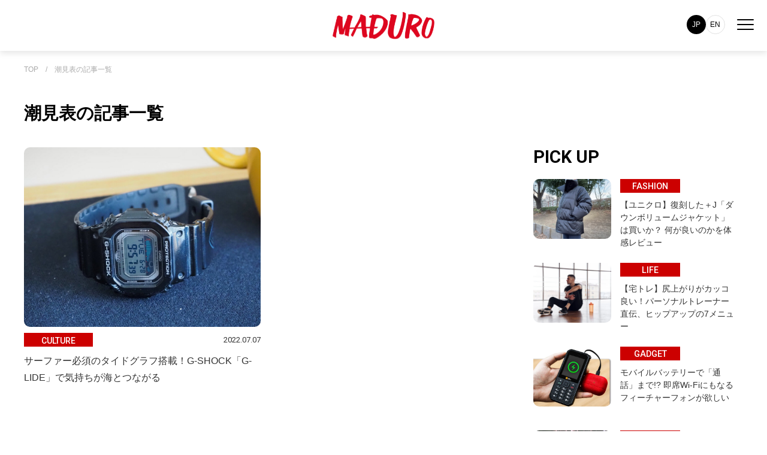

--- FILE ---
content_type: text/html; charset=utf-8
request_url: https://maduro-online.jp/tags/%E6%BD%AE%E8%A6%8B%E8%A1%A8
body_size: 6446
content:












<!doctype html>

<html lang="ja">

  <head>
<!-- Google Tag Manager -->
<script>(function(w,d,s,l,i){w[l]=w[l]||[];w[l].push({'gtm.start':
new Date().getTime(),event:'gtm.js'});var f=d.getElementsByTagName(s)[0],
j=d.createElement(s),dl=l!='dataLayer'?'&l='+l:'';j.async=true;j.src=
'https://www.googletagmanager.com/gtm.js?id='+i+dl;f.parentNode.insertBefore(j,f);
})(window,document,'script','dataLayer','GTM-KJ982J9');</script>
<!-- End Google Tag Manager -->

    <!--i-mobileタグ-->
<script async src="https://securepubads.g.doubleclick.net/tag/js/gpt.js"></script>
<script>
  window.googletag = window.googletag || {cmd: []};
  googletag.cmd.push(function() {
    googletag.defineSlot('/9176203,22625356968/1764918', [[320, 50], [320, 100]], 'div-gpt-ad-1638868166880-0').addService(googletag.pubads());
    googletag.pubads().enableSingleRequest();
    googletag.pubads().collapseEmptyDivs(); //空のdivを閉じる
    googletag.enableServices();
  });
</script>
    <!-- headタグ内の上部に挿入されます -->
<!-- Global site tag (gtag.js) - Google Analytics -->
<script async src="https://www.googletagmanager.com/gtag/js?id=UA-118479478-2"></script>
<script>
  window.dataLayer = window.dataLayer || [];
  function gtag(){dataLayer.push(arguments);}
  gtag('js', new Date());
  gtag('config', 'UA-118479478-2');
</script>
    <meta charset="UTF-8">
    <meta name="format-detection" content="telephone=no">
    <meta name="viewport" content="width=device-width,initial-scale=1,user-scalable=no,maximum-scale=1" />
    <title>潮見表 | MADURO ONLINE（マデュロオンライン）</title>
    <link rel="stylesheet" href="//cdn.jsdelivr.net/fontawesome/4.7.0/css/font-awesome.min.css">
        <!--link rel="stylesheet" media="screen" href="https://cdn.clipkit.co/clipkit/stylesheets/application-1.0.css"-->
    <script src="https://cdn.clipkit.co/clipkit/javascripts/default-1.0.js"></script>
    <script src="https://ajax.googleapis.com/ajax/libs/jquery/3.5.1/jquery.min.js"></script>

    <link href="https://cdn.clipkit.co/tenants/1046/sites/favicons/000/000/001/square/0f1bdd1d-7a97-4b9f-bd13-b6a16af93fd9.png?1627533254" rel="shortcut icon" type="image/vnd.microsoft.icon">
    <link rel="apple-touch-icon" href="https://cdn.clipkit.co/tenants/1046/sites/touch_icons/000/000/001/square/47112a81-cd9a-430f-af3f-f2146c7014e1.png?1627533255">

    <link href="https://cdn.clipkit.co/tenants/1046/resources/assets/000/000/218/original/destyle.css?1684746410" rel="stylesheet">

    <link rel="preconnect" href="https://fonts.googleapis.com">
    <link rel="preconnect" href="https://fonts.gstatic.com" crossorigin>
    <link href="https://fonts.googleapis.com/css2?family=Roboto:wght@400;500;700&display=swap" rel="stylesheet">
    <link href="https: //fonts.googleapis.com/css2? family= Noto+Sans+JP:wght@400;500;700;900 & display=swap" rel="stylesheet">

    <link href="https://cdn.clipkit.co/tenants/1046/resources/assets/000/000/240/original/swiper-bundle.min.css?1684746418" rel="stylesheet">    

    <link href="https://cdn.clipkit.co/tenants/1046/resources/assets/000/000/262/original/sp.css?1742263454" rel="stylesheet" media="screen and (max-width:550px)">
    <link href="https://cdn.clipkit.co/tenants/1046/resources/assets/000/000/261/original/tablet.css?1692610906" rel="stylesheet" media="screen and (min-width:550px) and (max-width:1024px)">
    <link href="https://cdn.clipkit.co/tenants/1046/resources/assets/000/000/229/original/pc.css?1692612677" rel="stylesheet" media="screen and (min-width:1024px)">
    
    <link href="https://cdn.clipkit.co/tenants/1046/resources/assets/000/000/394/original/layout.css?1755832176" rel="stylesheet">
    
    
    
  <link rel="canonical" href="https://maduro-online.jp/tags/%E6%BD%AE%E8%A6%8B%E8%A1%A8">
  <meta name="description" content="">
  <meta name="twitter:card" content="summary">
  <meta name="twitter:domain" content="maduro-online.jp">
  <meta name="twitter:title" content="潮見表 - MADURO ONLINE（マデュロオンライン）">
  <meta name="twitter:image" content="https://cdn.clipkit.co/clipkit/images/medium/missing.png">
  <meta name="twitter:description" content="">
  <meta property="og:site_name" content="MADURO ONLINE（マデュロオンライン）">
  <meta property="og:title" content="潮見表">
  <meta property="og:description" content="">
  <meta property="og:type" content="website">
  <meta property="og:url" content="https://maduro-online.jp/tags/%E6%BD%AE%E8%A6%8B%E8%A1%A8">
  <meta property="og:image" content="https://cdn.clipkit.co/clipkit/images/large/missing.png">

    <!-- headタグ内の下部に挿入されます -->



<script src="https://gacraft.jp/publish/maduro.js"></script>

  <meta name="csrf-param" content="authenticity_token" />
<meta name="csrf-token" content="afyo3aYtBVlf1ejsij4wRu5obap5-RAPr3gL8wJE83Yh2SbYULbUUxz4L1Z4u4XeMoQWEX352T_qYsno_OP0qQ" /><script>window.routing_root_path = '';
window.site_name = 'media';
I18n.defaultLocale = 'ja';
I18n.locale = 'ja';</script></head>
  


  <body id="body" class="list_page">

  

    
    <!--div class="c-w"-->
    <!-- Google Tag Manager (noscript) -->
    <noscript><iframe src="https://www.googletagmanager.com/ns.html?id=GTM-KJ982J9"
      height="0" width="0" style="display:none;visibility:hidden"></iframe></noscript>
      <!-- End Google Tag Manager (noscript) -->
      <div id="fb-root"></div>
        <script>(function(d, s, id) {
                var js, fjs = d.getElementsByTagName(s)[0];
                if (d.getElementById(id)) return;
                js = d.createElement(s); js.id = id;
                js.src = 'https://connect.facebook.net/ja_JP/sdk.js#xfbml=1&version=v3.0&autoLogAppEvents=1';
                fjs.parentNode.insertBefore(js, fjs);
            }(document, 'script', 'facebook-jssdk'));</script>
        <!-- Facebook Pixel Code -->
        <script>
          !function(f,b,e,v,n,t,s)
          {if(f.fbq)return;n=f.fbq=function(){n.callMethod?
              n.callMethod.apply(n,arguments):n.queue.push(arguments)};
              if(!f._fbq)f._fbq=n;n.push=n;n.loaded=!0;n.version='2.0';
              n.queue=[];t=b.createElement(e);t.async=!0;
              t.src=v;s=b.getElementsByTagName(e)[0];
              s.parentNode.insertBefore(t,s)}(window, document,'script',
              'https://connect.facebook.net/en_US/fbevents.js');
          fbq('init', '192075028333417');
          fbq('track', 'PageView');
                fbq('track', 'TOP');
        </script>
        <noscript><img height="1" width="1" style="display:none" src="https://www.facebook.com/tr?id=192075028333417&ev=PageView&noscript=1" /></noscript>
        <!-- End Facebook Pixel Code -->
    










<header id="header" class="wrapper">
  <div class="left_area"></div>

  <div class="logo">
  <div class="site-title">
      <a href="/"><img src="https://cdn.clipkit.co/tenants/1046/resources/assets/000/000/224/original/logo.svg?1684746412" alt="MADURO" id="logo"></a>
  </div>
  </div>


  <nav id="navi">
    <div class="navi_frame">

    <div class="search_menu">
      <form id="searchBox" action="/search" role="search">
        <input type="text" name="q" placeholder="キーワードを入力"><input type="image" src="https://cdn.clipkit.co/tenants/1046/resources/assets/000/000/233/original/search.svg?1684746416" value="検索" class="searchform__button">
      </form>
    </div>

    <ul class="category">
      <li><a href="/fashion" class="scale"><span><img src="https://cdn.clipkit.co/tenants/1046/resources/assets/000/000/207/original/category_fashion.png?1684746405"></span>FASHION</a></li>
      <li><a href="/outdoor" class="scale"><span><img src="https://cdn.clipkit.co/tenants/1046/resources/assets/000/000/212/original/category_outdoor.png?1684746408"></span>OUTDOOR</a></li>
      <li><a href="/culture" class="scale"><span><img src="https://cdn.clipkit.co/tenants/1046/resources/assets/000/000/362/original/category_culture.png?1741859147"></span>CULTURE</a></li>
      <li><a href="/car&bike" class="scale"><span><img src="https://cdn.clipkit.co/tenants/1046/resources/assets/000/000/247/original/category_car.png?1684746421"></span>CAR&nbsp;&amp;&nbsp;BIKE</a></li>
      <li><a href="/travel" class="scale"><span><img src="https://cdn.clipkit.co/tenants/1046/resources/assets/000/000/361/original/category_travel.png?1741859147"></span>TRAVEL</a></li>
      <li><a href="/dining" class="scale"><span><img src="https://cdn.clipkit.co/tenants/1046/resources/assets/000/000/248/original/category_dining.png?1684746421"></span>DINING</a></li>
      <li><a href="/life" class="scale"><span><img src="https://cdn.clipkit.co/tenants/1046/resources/assets/000/000/360/original/category_life2.png?1741859146"></span>LIFE</a></li>
      <li><a href="/gadget" class="scale"><span><img src="https://cdn.clipkit.co/tenants/1046/resources/assets/000/000/208/original/category_gadget.png?1684746406"></span>GADGET</a></li>    
      <li><a href="/golf" class="scale"><span><img src="https://cdn.clipkit.co/tenants/1046/resources/assets/000/000/363/original/category_golf.png?1741859147"></span>GOLF</a></li>    
    </ul>

    <div class="sub">
    <ul class="sns">
      <li><a href="https://twitter.com/maduro_online" ><img src="https://cdn.clipkit.co/tenants/1046/resources/assets/000/000/293/original/twitter.svg?1701914880" alt="twitter"></a></li>
      <li><a href="https://www.instagram.com/maduromagazine/?hl=ja" ><img src="https://cdn.clipkit.co/tenants/1046/resources/assets/000/000/221/original/instagram.svg?1684746411" alt="instagram"></a></li>
      <li><a href="https://www.pinterest.jp/maduro_online/" ><img src="https://cdn.clipkit.co/tenants/1046/resources/assets/000/000/230/original/pinterest.svg?1684746415" alt="pinterest"></a></li>
    </ul>

    </div>
    
		
      <div class="forSp">
        <div class="_head_lang">
			    <div class="_item"><span>JP</span></div>
			    <div class="_item"><a href="/en/">EN</a></div>
		    </div>
		  </div>
    
    
    </div>  
  </nav>

  <div class="main_menu">
	  
      <div class="forPc">
        <div class="_head_lang">
			    <div class="_item"><span>JP</span></div>
			    <div class="_item"><a href="/en/">EN</a></div>
		    </div>
		  </div>
		
    <div class="toggle_btn">
      <span></span>
      <span></span>
      <span></span>
    </div>
  </div>
  <div id="mask">
  </div>
</header>




    






  
  <main>
    <div id="pankuzu" class="wrapper"><span><a href="/" class="txt-limit">TOP</a>　/　<a href="/tags/%E6%BD%AE%E8%A6%8B%E8%A1%A8" class="txt-limit">潮見表の記事一覧</a></div>
    <div id="category_list" class="wrapper">
      <div class="category_list_title">
        <h2 class="search_result_cap ">潮見表の記事一覧</h2>
      </div>
      <!-- second_entry_areaここから -->  
      <div class="second_entry_area">
        <!-- main_boxここから -->
        <div class="main_box">
          <div class="second_entry"><!-- second_entryここから -->  
            
            
              <ul>
                
                  
                  
                    <li class="second_entry_box scroll_up"><a href="/culture/13983"><div class="second_entry_imgbox"><img src="https://cdn.clipkit.co/tenants/1046/articles/images/000/013/996/large/c2b58e26-63bb-44b6-8816-d28b5fbd7d8f.jpg?1656379407" alt="サーファー必須のタイドグラフ搭載！G-SHOCK「G-LIDE」で気持ちが海とつながる"></div>
                      <div class="entry_title">
                        <div class="entry_label">CULTURE</div>
                        <div class="entry_date">2022.07.07</div>
                        <div><span class="marker_bg"><span class="marker">サーファー必須のタイドグラフ搭載！G-SHOCK「G-LIDE」で気持ちが海とつながる</span></span></div>
                      </div></a>
                    </li>
                  
                
              </ul>
            <div class="clearfix paginate text-center"><div class="pull-right num-lines">1 件</div></div>
            
            
              

<!--div class="pager">
  <ul class="pager__items">
    
      <li class="pager__item current"><span class="has-prev"></span></li>
    
    <li class="pager__item--middle">1/1</li>
    
      <li class="pager__item current"><span class="has-next"></span></li>
    
  </ul>
</div-->

            
            
            
            
            
            
          </div><!-- second_entryここまで -->
        </div>
        <!-- main_boxここまで -->
        <!-- sub_boxここから -->
        <div class="sub_box">
          <h2 class="sub_box_caption">PICK UP</h2>
            <div id="recommend" class="recommend"><!-- recommendここから -->
              <ul>
                
                
                  
                    <a href="/fashion/26699"><li class="recommend_entry_box scroll_up"><div class="recommend_entry_imgbox"><img src="https://cdn.clipkit.co/tenants/1046/articles/images/000/027/693/large/e2a0ec40-da76-477b-82c8-b60e4e30877a.jpg?1767575761" alt="【ユニクロ】復刻した＋J「ダウンボリュームジャケット」は買いか？ 何が良いのかを体感レビュー"></div>
                      <div class="entry_title">
                        <div class="entry_label">FASHION</div>
                        <div class="entry_date"></div>
                        <div><span class="marker_bg"><span class="marker txt-limit-entry">【ユニクロ】復刻した＋J「ダウンボリュームジャケット」は買いか？ 何が良いのかを体感レビュー</span></span></div>
                      </div>
                    </li></a>
                  
                
                  
                    <a href="/life/26385"><li class="recommend_entry_box scroll_up"><div class="recommend_entry_imgbox"><img src="https://cdn.clipkit.co/tenants/1046/articles/images/000/027/337/large/0efbde3d-59f4-4342-b712-df13af90413d.jpg?1766002734" alt="【宅トレ】尻上がりがカッコ良い！パーソナルトレーナー直伝、ヒップアップの7メニュー"></div>
                      <div class="entry_title">
                        <div class="entry_label">LIFE</div>
                        <div class="entry_date"></div>
                        <div><span class="marker_bg"><span class="marker txt-limit-entry">【宅トレ】尻上がりがカッコ良い！パーソナルトレーナー直伝、ヒップアップの7メニュー</span></span></div>
                      </div>
                    </li></a>
                  
                
                  
                    <a href="/gadget/news/26700"><li class="recommend_entry_box scroll_up"><div class="recommend_entry_imgbox"><img src="https://cdn.clipkit.co/tenants/1046/articles/images/000/027/694/large/7b1ed0ae-a853-45d9-8e82-5c05489810af.jpg?1767577565" alt="モバイルバッテリーで「通話」まで!? 即席Wi-Fiにもなるフィーチャーフォンが欲しい"></div>
                      <div class="entry_title">
                        <div class="entry_label">GADGET</div>
                        <div class="entry_date"></div>
                        <div><span class="marker_bg"><span class="marker txt-limit-entry">モバイルバッテリーで「通話」まで!? 即席Wi-Fiにもなるフィーチャーフォンが欲しい</span></span></div>
                      </div>
                    </li></a>
                  
                
                  
                    <a href="/outdoor/26496"><li class="recommend_entry_box scroll_up"><div class="recommend_entry_imgbox"><img src="https://cdn.clipkit.co/tenants/1046/articles/images/000/027/461/large/b5cf10dd-af76-49b6-ae05-3c355fb81912.jpg?1766382334" alt=" 【ジムニーで車中泊】相模湾を望む小田原の海沿いで豆炭こたつ＋車中泊！炭火牛タンで乾杯"></div>
                      <div class="entry_title">
                        <div class="entry_label">OUTDOOR</div>
                        <div class="entry_date"></div>
                        <div><span class="marker_bg"><span class="marker txt-limit-entry"> 【ジムニーで車中泊】相模湾を望む小田原の海沿いで豆炭こたつ＋車中泊！炭火牛タンで乾杯</span></span></div>
                      </div>
                    </li></a>
                  
                
                  
                    <a href="/dining/26569"><li class="recommend_entry_box scroll_up"><div class="recommend_entry_imgbox"><img src="https://cdn.clipkit.co/tenants/1046/articles/images/000/027/534/large/d1b0c97e-3b1f-4d75-b103-3d9a5696c727.jpg?1766655621" alt="【ダイソー】コタツから脱出！ 「マイクロストーブコンロ」で焼く餅が驚くほど美味しかった"></div>
                      <div class="entry_title">
                        <div class="entry_label">DINING</div>
                        <div class="entry_date"></div>
                        <div><span class="marker_bg"><span class="marker txt-limit-entry">【ダイソー】コタツから脱出！ 「マイクロストーブコンロ」で焼く餅が驚くほど美味しかった</span></span></div>
                      </div>
                    </li></a>
                  
                
                  
                    <a href="/dining/26760"><li class="recommend_entry_box scroll_up"><div class="recommend_entry_imgbox"><img src="https://cdn.clipkit.co/tenants/1046/articles/images/000/027/802/large/c43befff-e018-4c9a-b4cc-a3bf52bb1e63.jpg?1767949538" alt="【防災】警視庁警備部災害対策課の「水漬けパスタ」でナポリタン、その味は？"></div>
                      <div class="entry_title">
                        <div class="entry_label">DINING</div>
                        <div class="entry_date"></div>
                        <div><span class="marker_bg"><span class="marker txt-limit-entry">【防災】警視庁警備部災害対策課の「水漬けパスタ」でナポリタン、その味は？</span></span></div>
                      </div>
                    </li></a>
                  
                
                  
                    <a href="/car&bike/25869"><li class="recommend_entry_box scroll_up"><div class="recommend_entry_imgbox"><img src="https://cdn.clipkit.co/tenants/1046/articles/images/000/026/723/large/24ab2c97-d9c7-4d28-9098-c2cfc7dbe551.jpg?1763368355" alt="【インタビュー】バイクに囲まれる「憧れのガレージ」を手に入れた長澤勝美さんのガレージライフ"></div>
                      <div class="entry_title">
                        <div class="entry_label">CAR &amp; BIKE</div>
                        <div class="entry_date"></div>
                        <div><span class="marker_bg"><span class="marker txt-limit-entry">【インタビュー】バイクに囲まれる「憧れのガレージ」を手に入れた長澤勝美さんのガレージライフ</span></span></div>
                      </div>
                    </li></a>
                  
                
                  
                    <a href="/car&bike/news/26609"><li class="recommend_entry_box scroll_up"><div class="recommend_entry_imgbox"><img src="https://cdn.clipkit.co/tenants/1046/articles/images/000/027/599/large/387a7305-219c-4362-bb0c-6af8a6ff42db.jpg?1767176380" alt="【渋滞】事故や積雪で立ち往生したら？“冬のもしも”で役立つ車載防災セットの中身とは"></div>
                      <div class="entry_title">
                        <div class="entry_label">CAR &amp; BIKE</div>
                        <div class="entry_date"></div>
                        <div><span class="marker_bg"><span class="marker txt-limit-entry">【渋滞】事故や積雪で立ち往生したら？“冬のもしも”で役立つ車載防災セットの中身とは</span></span></div>
                      </div>
                    </li></a>
                  
                
                  
                    <a href="/car&bike/25295"><li class="recommend_entry_box scroll_up"><div class="recommend_entry_imgbox"><img src="https://cdn.clipkit.co/tenants/1046/articles/images/000/025/978/large/2275b205-9eb7-4176-9f6d-080d56b324b9.jpg?1760581737" alt="みんなが知りたいオールシーズンタイヤ、ダンロップ「シンクロウェザー」のQ&amp;A"></div>
                      <div class="entry_title">
                        <div class="entry_label">CAR &amp; BIKE</div>
                        <div class="entry_date"></div>
                        <div><span class="marker_bg"><span class="marker txt-limit-entry">みんなが知りたいオールシーズンタイヤ、ダンロップ「シンクロウェザー」のQ&amp;A</span></span></div><div class="pr"><span>PR</span></div>
                      </div>
                    </li></a>
                  
                
                  
                    <a href="/car&bike/26376"><li class="recommend_entry_box scroll_up"><div class="recommend_entry_imgbox"><img src="https://cdn.clipkit.co/tenants/1046/articles/images/000/027/327/large/68f45d9c-22ef-4d97-8389-f1cb2839cf1b.jpg?1766028663" alt="希少で高価なクルマが目の前並び、走る！クルマ好きのための「房走祭 2025」レポート"></div>
                      <div class="entry_title">
                        <div class="entry_label">CAR &amp; BIKE</div>
                        <div class="entry_date"></div>
                        <div><span class="marker_bg"><span class="marker txt-limit-entry">希少で高価なクルマが目の前並び、走る！クルマ好きのための「房走祭 2025」レポート</span></span></div>
                      </div>
                    </li></a>
                  
                
              </ul>
            </div><!-- recommendここまで -->
        </div>
        <!-- sub_boxここまで -->
      </div><!--second_entry_areaここまで -->
      <div id="footer_category" class="wrapper"><!-- categoryここから -->
        <h2 class="footer_category_caption">CATEGORY</h2>
        <div id="category_menu" class="wrapper"><!-- category_menuここから -->
          <ul>
            <li><a href="/fashion"><img src="https://cdn.clipkit.co/tenants/1046/resources/assets/000/000/207/original/category_fashion.png?1684746405">FASHION</a></li>
            <li><a href="/outdoor"><img src="https://cdn.clipkit.co/tenants/1046/resources/assets/000/000/212/original/category_outdoor.png?1684746408">OUTDOOR</a></li>
            <li><a href="/culture"><img src="https://cdn.clipkit.co/tenants/1046/resources/assets/000/000/362/original/category_culture.png?1741859147">CULTURE</a></li>
            <li><a href="/car&bike"><img src="https://cdn.clipkit.co/tenants/1046/resources/assets/000/000/247/original/category_car.png?1684746421">CAR&nbsp;&amp;&nbsp;BIKE</a></li>
            <li><a href="/travel"><img src="https://cdn.clipkit.co/tenants/1046/resources/assets/000/000/361/original/category_travel.png?1741859147">TRAVEL</a></li>
            <li><a href="/dining"><img src="https://cdn.clipkit.co/tenants/1046/resources/assets/000/000/248/original/category_dining.png?1684746421">DINING</a></li>
            <li><a href="/life"><img src="https://cdn.clipkit.co/tenants/1046/resources/assets/000/000/360/original/category_life2.png?1741859146">LIFE</a></li>
            <li><a href="/gadget"><img src="https://cdn.clipkit.co/tenants/1046/resources/assets/000/000/208/original/category_gadget.png?1684746406">GADGET</a></li>
            <li><a href="/golf"><img src="https://cdn.clipkit.co/tenants/1046/resources/assets/000/000/363/original/category_golf.png?1741859147">GOLF</a></li>   
          </ul>  
        </div><!-- category_menuここまで -->
      </div><!-- footer_categoryここまで -->
    </div><!-- category_listここまで -->
  </main><!-- mainここまで -->
  
  


    
    
    <!--nav>
      <ul class="breadcrumbNav">
        
          <li itemprop="itemListElement" itemscope itemtype="http://schema.org/ListItem">
          	<a itemprop="item" href="/">
              <span>
                
                  Top
                  <span class="sr-only">MADURO ONLINE（マデュロオンライン）</span>
                
              </span>
            </a>
    		    <meta itemprop="position" content="1" />
          </li>
    	  
        
    	  <li itemprop="itemListElement" itemscope itemtype="http://schema.org/ListItem">
          <span itemprop="name">潮見表</span>
          <meta itemprop="position" content="2" />
        </li>
      </ul>
    </nav-->
    
    










    <footer id="footer" class="wrapper">
      <ul class="sns">
        <li><a href="https://twitter.com/maduro_online" ><img src="https://cdn.clipkit.co/tenants/1046/resources/assets/000/000/293/original/twitter.svg?1701914880" alt="twitter"></a></li>
        <li><a href="https://www.instagram.com/maduromagazine/?hl=ja" ><img src="https://cdn.clipkit.co/tenants/1046/resources/assets/000/000/221/original/instagram.svg?1684746411" alt="instagram"></a></li>
        <li><a href="https://www.pinterest.jp/maduro_online/" ><img src="https://cdn.clipkit.co/tenants/1046/resources/assets/000/000/230/original/pinterest.svg?1684746415" alt="pinterest"></a></li>
      </ul>

      <ul class="menu">
        <li><a href="/rule" >利用規約</a></li>
        <li><a href="/privacy_policy" >プライバシーポリシー</a></li>
        <li><a href="/company" >運営会社</a></li>
        <li><a href="/contact" >お問い合わせ</a></li>
        <li><a href="/mediaguide" >媒体資料</a></li>
      </ul>
      <p class="copyright">&copy; MADURO ONLINE All Rights Reserved.</p>
    </footer>




    <script src="https://cdn.clipkit.co/tenants/1046/resources/assets/000/000/245/original/app.js?1684746420"></script>
    <script src="https://cdn.clipkit.co/tenants/1046/resources/assets/000/000/219/original/front.js?1684746411"></script>
    
      <script src="https://cdn.clipkit.co/tenants/1046/resources/assets/000/000/222/original/listindex.js?1684746411"></script>
    
    
    <!--/div-->
    
    
    <script src="https://cdn.jsdelivr.net/npm/swiper@9/swiper-bundle.min.js"></script>
    <script src="https://cdn.clipkit.co/tenants/1046/resources/assets/000/000/258/original/main.js?1684823423"></script>
    <script src="https://cdn.clipkit.co/tenants/1046/resources/assets/000/000/239/original/swiper.js?1684746418"></script>
  <script src="//cdn.clipkit.co/clipkit_assets/beacon-414f23f8ff2b763f9a6861cc093f7ad22529a6ba44cd8cf474410fb416eaa182.js" async="async" id="clipkit-beacon" data-page-type="tag" data-page-id="14762" data-domain="maduro-online.jp" data-url="/tags/%E6%BD%AE%E8%A6%8B%E8%A1%A8" data-href="https://maduro-online.jp/media/beacon"></script><script async="async" data-label="saas" src="//b.clipkit.co/"></script>

<!--Clipkit(R) v14.22.12-20260113 Copyright (C) 2026 VECTOR Inc.-->

</body>
</html>







--- FILE ---
content_type: text/html; charset=utf-8
request_url: https://www.google.com/recaptcha/api2/aframe
body_size: 266
content:
<!DOCTYPE HTML><html><head><meta http-equiv="content-type" content="text/html; charset=UTF-8"></head><body><script nonce="asts4Oi-k90Ch-NN9S6B1Q">/** Anti-fraud and anti-abuse applications only. See google.com/recaptcha */ try{var clients={'sodar':'https://pagead2.googlesyndication.com/pagead/sodar?'};window.addEventListener("message",function(a){try{if(a.source===window.parent){var b=JSON.parse(a.data);var c=clients[b['id']];if(c){var d=document.createElement('img');d.src=c+b['params']+'&rc='+(localStorage.getItem("rc::a")?sessionStorage.getItem("rc::b"):"");window.document.body.appendChild(d);sessionStorage.setItem("rc::e",parseInt(sessionStorage.getItem("rc::e")||0)+1);localStorage.setItem("rc::h",'1768508995241');}}}catch(b){}});window.parent.postMessage("_grecaptcha_ready", "*");}catch(b){}</script></body></html>

--- FILE ---
content_type: text/javascript; charset=utf-8
request_url: https://gacraft.jp/publish/maduro.js
body_size: 1032
content:
window.__sherpa = window.__sherpa || {}; window.__sherpa.socketUrl='https://sherpa-server-arm-prd4.gacraft.jp';window.__sherpa.socketPath='/socket/3v';window.__sherpa&&window.__sherpa.siteKey||function(e){try{if(e&&e.parentElement){var t=document.createElement("script");t.setAttribute("type","text/javascript"),t.setAttribute("charset","UTF-8"),t.setAttribute("src","https://gacraft.jp/publish/maduro.js"),t.setAttribute("crossorigin","anonymous"),e.parentElement.insertBefore(t,e.nextSibling)}else{var _=null;window.__initSherpa=function(){if(__sherpa.location=__sherpa.location||window.location,window.location.ancestorOrigins&&window.location.ancestorOrigins[0]&&(__sherpa.location=new URL(window.location.ancestorOrigins[0])),window.__sherpa_prebid&&__sherpa_prebid.location&&(__sherpa.location=new URL(__sherpa_prebid.location)),null==_&&(_=!1,0<=["maduro-online.jp"].indexOf(__sherpa.location.hostname))){var e=[];if(0<e.length)for(var t in e){var r=e[t];if(new RegExp(r).test(__sherpa.location.pathname)){_=!0;break}}else _=!0}if(_){window.__sherpa.revision="8322C7D788DC10F68C122BE17C9EDF81",window.__sherpa.publishUri="https://gacraft.jp",window.__sherpa.sherpajsPath="//publish.gacraft.jp/8322C7D788DC10F68C122BE17C9EDF81/",window.__sherpa.siteCheckPath="https://admin.gacraft.jp/companies/10290/sites/10095/admin_check",window.__sherpa.companyKey="ccc",window.__sherpa.siteKey="maduro",window.__sherpa.ratio=1,window.__sherpa.event_ratio=0,window.__sherpa.pc_browsers=["Edge","Google Chrome","Chromium","Chrome Headless","Chrome","Firefox","Safari","WebKit","Opera"],window.__sherpa.disableGaEvent=!1,window.__sherpa.cvtag=!1,window.__sherpa._cvs=[],window.__sherpa.cv=function(e){window.__sherpa._cvs.push(e)},window.__sherpa.afterPublishJsRun&&window.__sherpa.afterPublishJsRun();var n="//publish.gacraft.jp/8322C7D788DC10F68C122BE17C9EDF81/sherpa.js";if(!document.querySelector('script[src="'+n+'"]')){var a=document.createElement("script");a.setAttribute("type","text/javascript"),a.setAttribute("charset","UTF-8"),a.setAttribute("src",n),a.setAttribute("crossorigin","anonymous");var i=document.getElementsByTagName("script"),o=i[i.length-1];if(o.parentElement.insertBefore(a,o.nextSibling),document.referrer){var s=function(e){var t=document.createElement("a");return t.setAttribute("href",e),t};if(s(document.referrer).host.endsWith(s("//publish.gacraft.jp/8322C7D788DC10F68C122BE17C9EDF81/sherpa.html").host)){var p=new XMLHttpRequest;p.open("POST",__sherpa.socketUrl+"/event/"+__sherpa.siteKey),p.setRequestHeader("Content-type","application/x-www-form-urlencoded"),p.send("n=actv&actv=actvf&u="+encodeURIComponent(document.location.href)+"&r="+encodeURIComponent(document.referrer)),p.onload=function(){}}}}}},window.__sherpa.movePage=window.__sherpa.movePage||function(){window.__sherpa.movePage=function(){window.__sherpa.__movePage=!0},window.__initSherpa()},window.__initSherpa()}}catch(r){}}(window.frameElement);